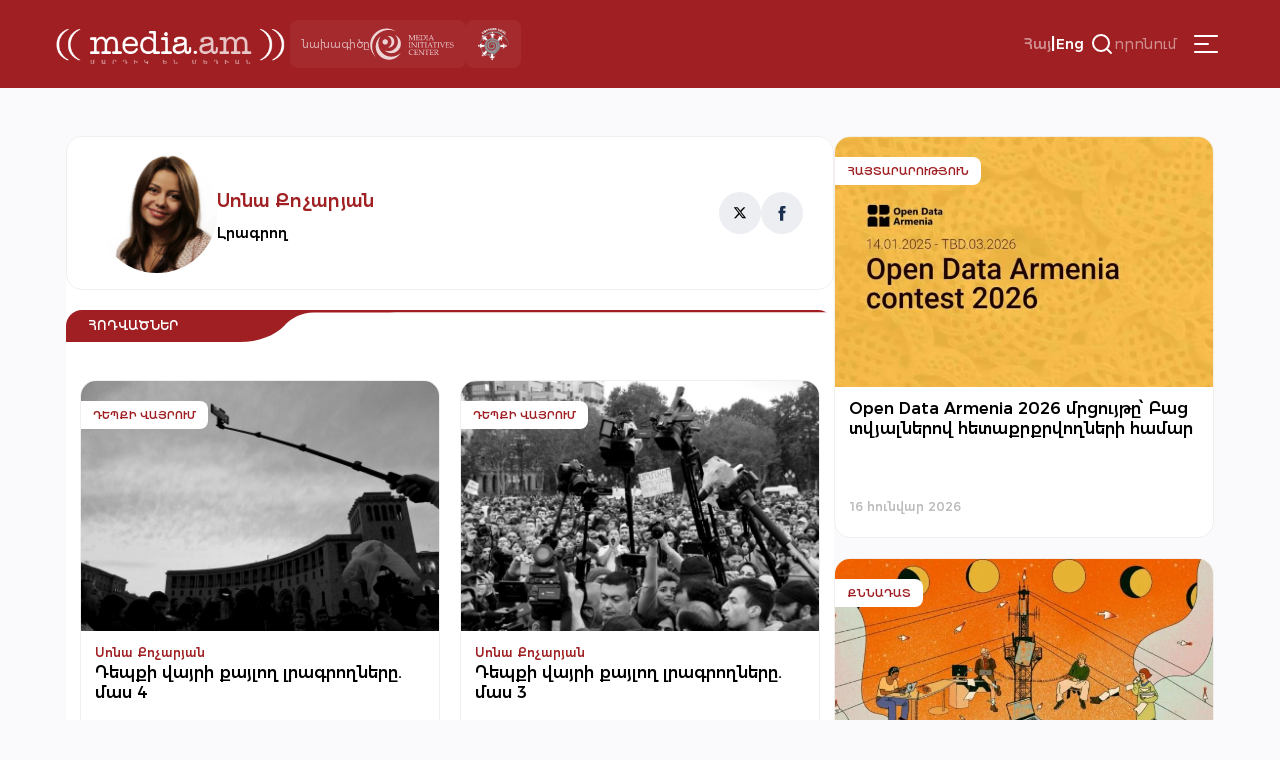

--- FILE ---
content_type: text/html; charset=UTF-8
request_url: https://media.am/hy/author_posts/sona-kocharyan/page/2/
body_size: 12958
content:




<!DOCTYPE html>
<html lang="hy-AM" id="html">

<head>
    <meta charset="UTF-8">
    <meta name="viewport" content="width=device-width, initial-scale=1.0">
    <meta http-equiv="X-UA-Compatible" content="ie=edge">
    <title>media.am | Մարդիկ են մեդիան | Սոնա Քոչարյան Archives &#8226; Page 2 of 4 &#8226; media.am</title>
    <link rel="shortcut icon" href="https://media.am/wp-content/themes/media.am_v1/images/media.am.ico" type="image/x-icon">
    <link type="text/css" rel="stylesheet" href="https://cdnjs.cloudflare.com/ajax/libs/font-awesome/4.7.0/css/font-awesome.min.css">
    <link rel="preconnect" href="https://fonts.googleapis.com">
    <link rel="preconnect" href="https://fonts.gstatic.com" crossorigin>
    <link href="https://fonts.googleapis.com/css2?family=Montserrat:ital,wght@0,100..900;1,100..900&display=swap" rel="stylesheet">

    
    <meta name='robots' content='index, follow, max-image-preview:large, max-snippet:-1, max-video-preview:-1' />

	<!-- This site is optimized with the Yoast SEO plugin v26.6 - https://yoast.com/wordpress/plugins/seo/ -->
	<link rel="canonical" href="https://media.am/hy/author_posts/sona-kocharyan/page/2/" />
	<link rel="prev" href="https://media.am/hy/author_posts/sona-kocharyan/" />
	<link rel="next" href="https://media.am/hy/author_posts/sona-kocharyan/page/3/" />
	<meta property="og:locale" content="hy_AM" />
	<meta property="og:type" content="article" />
	<meta property="og:title" content="Սոնա Քոչարյան Archives &#8226; Page 2 of 4 &#8226; media.am" />
	<meta property="og:url" content="https://media.am/hy/author_posts/sona-kocharyan/" />
	<meta property="og:site_name" content="media.am" />
	<meta name="twitter:card" content="summary_large_image" />
	<script type="application/ld+json" class="yoast-schema-graph">{"@context":"https://schema.org","@graph":[{"@type":"CollectionPage","@id":"https://media.am/hy/author_posts/sona-kocharyan/","url":"https://media.am/hy/author_posts/sona-kocharyan/page/2/","name":"Սոնա Քոչարյան Archives &#8226; Page 2 of 4 &#8226; media.am","isPartOf":{"@id":"https://media.am/hy/#website"},"primaryImageOfPage":{"@id":"https://media.am/hy/author_posts/sona-kocharyan/page/2/#primaryimage"},"image":{"@id":"https://media.am/hy/author_posts/sona-kocharyan/page/2/#primaryimage"},"thumbnailUrl":"https://media.am/wp-content/uploads/2018/04/cover_1.jpg","breadcrumb":{"@id":"https://media.am/hy/author_posts/sona-kocharyan/page/2/#breadcrumb"},"inLanguage":"hy-AM"},{"@type":"ImageObject","inLanguage":"hy-AM","@id":"https://media.am/hy/author_posts/sona-kocharyan/page/2/#primaryimage","url":"https://media.am/wp-content/uploads/2018/04/cover_1.jpg","contentUrl":"https://media.am/wp-content/uploads/2018/04/cover_1.jpg","width":1920,"height":1280,"caption":"cover_1"},{"@type":"BreadcrumbList","@id":"https://media.am/hy/author_posts/sona-kocharyan/page/2/#breadcrumb","itemListElement":[{"@type":"ListItem","position":1,"name":"Home","item":"https://media.am/hy/"},{"@type":"ListItem","position":2,"name":"Սոնա Քոչարյան"}]},{"@type":"WebSite","@id":"https://media.am/hy/#website","url":"https://media.am/hy/","name":"media.am","description":"Մարդիկ են մեդիան","publisher":{"@id":"https://media.am/hy/#organization"},"potentialAction":[{"@type":"SearchAction","target":{"@type":"EntryPoint","urlTemplate":"https://media.am/hy/?s={search_term_string}"},"query-input":{"@type":"PropertyValueSpecification","valueRequired":true,"valueName":"search_term_string"}}],"inLanguage":"hy-AM"},{"@type":"Organization","@id":"https://media.am/hy/#organization","name":"media.am","url":"https://media.am/hy/","logo":{"@type":"ImageObject","inLanguage":"hy-AM","@id":"https://media.am/hy/#/schema/logo/image/","url":"https://media.am/wp-content/uploads/2020/07/logo_hy.png","contentUrl":"https://media.am/wp-content/uploads/2020/07/logo_hy.png","width":378,"height":75,"caption":"media.am"},"image":{"@id":"https://media.am/hy/#/schema/logo/image/"}}]}</script>
	<!-- / Yoast SEO plugin. -->


<link rel='dns-prefetch' href='//www.googletagmanager.com' />
<link rel="alternate" type="application/rss+xml" title="media.am &raquo; Սոնա Քոչարյան Author Feed" href="https://media.am/hy/author_posts/sona-kocharyan/feed/" />
<style id='wp-img-auto-sizes-contain-inline-css' type='text/css'>
img:is([sizes=auto i],[sizes^="auto," i]){contain-intrinsic-size:3000px 1500px}
/*# sourceURL=wp-img-auto-sizes-contain-inline-css */
</style>
<link rel='stylesheet' id='wp-block-library-css' href='https://media.am/wp-includes/css/dist/block-library/style.min.css?ver=799d809d1cb3f199edae2033ffe6e981' type='text/css' media='all' />
<style id='global-styles-inline-css' type='text/css'>
:root{--wp--preset--aspect-ratio--square: 1;--wp--preset--aspect-ratio--4-3: 4/3;--wp--preset--aspect-ratio--3-4: 3/4;--wp--preset--aspect-ratio--3-2: 3/2;--wp--preset--aspect-ratio--2-3: 2/3;--wp--preset--aspect-ratio--16-9: 16/9;--wp--preset--aspect-ratio--9-16: 9/16;--wp--preset--color--black: #000000;--wp--preset--color--cyan-bluish-gray: #abb8c3;--wp--preset--color--white: #ffffff;--wp--preset--color--pale-pink: #f78da7;--wp--preset--color--vivid-red: #cf2e2e;--wp--preset--color--luminous-vivid-orange: #ff6900;--wp--preset--color--luminous-vivid-amber: #fcb900;--wp--preset--color--light-green-cyan: #7bdcb5;--wp--preset--color--vivid-green-cyan: #00d084;--wp--preset--color--pale-cyan-blue: #8ed1fc;--wp--preset--color--vivid-cyan-blue: #0693e3;--wp--preset--color--vivid-purple: #9b51e0;--wp--preset--gradient--vivid-cyan-blue-to-vivid-purple: linear-gradient(135deg,rgb(6,147,227) 0%,rgb(155,81,224) 100%);--wp--preset--gradient--light-green-cyan-to-vivid-green-cyan: linear-gradient(135deg,rgb(122,220,180) 0%,rgb(0,208,130) 100%);--wp--preset--gradient--luminous-vivid-amber-to-luminous-vivid-orange: linear-gradient(135deg,rgb(252,185,0) 0%,rgb(255,105,0) 100%);--wp--preset--gradient--luminous-vivid-orange-to-vivid-red: linear-gradient(135deg,rgb(255,105,0) 0%,rgb(207,46,46) 100%);--wp--preset--gradient--very-light-gray-to-cyan-bluish-gray: linear-gradient(135deg,rgb(238,238,238) 0%,rgb(169,184,195) 100%);--wp--preset--gradient--cool-to-warm-spectrum: linear-gradient(135deg,rgb(74,234,220) 0%,rgb(151,120,209) 20%,rgb(207,42,186) 40%,rgb(238,44,130) 60%,rgb(251,105,98) 80%,rgb(254,248,76) 100%);--wp--preset--gradient--blush-light-purple: linear-gradient(135deg,rgb(255,206,236) 0%,rgb(152,150,240) 100%);--wp--preset--gradient--blush-bordeaux: linear-gradient(135deg,rgb(254,205,165) 0%,rgb(254,45,45) 50%,rgb(107,0,62) 100%);--wp--preset--gradient--luminous-dusk: linear-gradient(135deg,rgb(255,203,112) 0%,rgb(199,81,192) 50%,rgb(65,88,208) 100%);--wp--preset--gradient--pale-ocean: linear-gradient(135deg,rgb(255,245,203) 0%,rgb(182,227,212) 50%,rgb(51,167,181) 100%);--wp--preset--gradient--electric-grass: linear-gradient(135deg,rgb(202,248,128) 0%,rgb(113,206,126) 100%);--wp--preset--gradient--midnight: linear-gradient(135deg,rgb(2,3,129) 0%,rgb(40,116,252) 100%);--wp--preset--font-size--small: 13px;--wp--preset--font-size--medium: 20px;--wp--preset--font-size--large: 36px;--wp--preset--font-size--x-large: 42px;--wp--preset--spacing--20: 0.44rem;--wp--preset--spacing--30: 0.67rem;--wp--preset--spacing--40: 1rem;--wp--preset--spacing--50: 1.5rem;--wp--preset--spacing--60: 2.25rem;--wp--preset--spacing--70: 3.38rem;--wp--preset--spacing--80: 5.06rem;--wp--preset--shadow--natural: 6px 6px 9px rgba(0, 0, 0, 0.2);--wp--preset--shadow--deep: 12px 12px 50px rgba(0, 0, 0, 0.4);--wp--preset--shadow--sharp: 6px 6px 0px rgba(0, 0, 0, 0.2);--wp--preset--shadow--outlined: 6px 6px 0px -3px rgb(255, 255, 255), 6px 6px rgb(0, 0, 0);--wp--preset--shadow--crisp: 6px 6px 0px rgb(0, 0, 0);}:where(.is-layout-flex){gap: 0.5em;}:where(.is-layout-grid){gap: 0.5em;}body .is-layout-flex{display: flex;}.is-layout-flex{flex-wrap: wrap;align-items: center;}.is-layout-flex > :is(*, div){margin: 0;}body .is-layout-grid{display: grid;}.is-layout-grid > :is(*, div){margin: 0;}:where(.wp-block-columns.is-layout-flex){gap: 2em;}:where(.wp-block-columns.is-layout-grid){gap: 2em;}:where(.wp-block-post-template.is-layout-flex){gap: 1.25em;}:where(.wp-block-post-template.is-layout-grid){gap: 1.25em;}.has-black-color{color: var(--wp--preset--color--black) !important;}.has-cyan-bluish-gray-color{color: var(--wp--preset--color--cyan-bluish-gray) !important;}.has-white-color{color: var(--wp--preset--color--white) !important;}.has-pale-pink-color{color: var(--wp--preset--color--pale-pink) !important;}.has-vivid-red-color{color: var(--wp--preset--color--vivid-red) !important;}.has-luminous-vivid-orange-color{color: var(--wp--preset--color--luminous-vivid-orange) !important;}.has-luminous-vivid-amber-color{color: var(--wp--preset--color--luminous-vivid-amber) !important;}.has-light-green-cyan-color{color: var(--wp--preset--color--light-green-cyan) !important;}.has-vivid-green-cyan-color{color: var(--wp--preset--color--vivid-green-cyan) !important;}.has-pale-cyan-blue-color{color: var(--wp--preset--color--pale-cyan-blue) !important;}.has-vivid-cyan-blue-color{color: var(--wp--preset--color--vivid-cyan-blue) !important;}.has-vivid-purple-color{color: var(--wp--preset--color--vivid-purple) !important;}.has-black-background-color{background-color: var(--wp--preset--color--black) !important;}.has-cyan-bluish-gray-background-color{background-color: var(--wp--preset--color--cyan-bluish-gray) !important;}.has-white-background-color{background-color: var(--wp--preset--color--white) !important;}.has-pale-pink-background-color{background-color: var(--wp--preset--color--pale-pink) !important;}.has-vivid-red-background-color{background-color: var(--wp--preset--color--vivid-red) !important;}.has-luminous-vivid-orange-background-color{background-color: var(--wp--preset--color--luminous-vivid-orange) !important;}.has-luminous-vivid-amber-background-color{background-color: var(--wp--preset--color--luminous-vivid-amber) !important;}.has-light-green-cyan-background-color{background-color: var(--wp--preset--color--light-green-cyan) !important;}.has-vivid-green-cyan-background-color{background-color: var(--wp--preset--color--vivid-green-cyan) !important;}.has-pale-cyan-blue-background-color{background-color: var(--wp--preset--color--pale-cyan-blue) !important;}.has-vivid-cyan-blue-background-color{background-color: var(--wp--preset--color--vivid-cyan-blue) !important;}.has-vivid-purple-background-color{background-color: var(--wp--preset--color--vivid-purple) !important;}.has-black-border-color{border-color: var(--wp--preset--color--black) !important;}.has-cyan-bluish-gray-border-color{border-color: var(--wp--preset--color--cyan-bluish-gray) !important;}.has-white-border-color{border-color: var(--wp--preset--color--white) !important;}.has-pale-pink-border-color{border-color: var(--wp--preset--color--pale-pink) !important;}.has-vivid-red-border-color{border-color: var(--wp--preset--color--vivid-red) !important;}.has-luminous-vivid-orange-border-color{border-color: var(--wp--preset--color--luminous-vivid-orange) !important;}.has-luminous-vivid-amber-border-color{border-color: var(--wp--preset--color--luminous-vivid-amber) !important;}.has-light-green-cyan-border-color{border-color: var(--wp--preset--color--light-green-cyan) !important;}.has-vivid-green-cyan-border-color{border-color: var(--wp--preset--color--vivid-green-cyan) !important;}.has-pale-cyan-blue-border-color{border-color: var(--wp--preset--color--pale-cyan-blue) !important;}.has-vivid-cyan-blue-border-color{border-color: var(--wp--preset--color--vivid-cyan-blue) !important;}.has-vivid-purple-border-color{border-color: var(--wp--preset--color--vivid-purple) !important;}.has-vivid-cyan-blue-to-vivid-purple-gradient-background{background: var(--wp--preset--gradient--vivid-cyan-blue-to-vivid-purple) !important;}.has-light-green-cyan-to-vivid-green-cyan-gradient-background{background: var(--wp--preset--gradient--light-green-cyan-to-vivid-green-cyan) !important;}.has-luminous-vivid-amber-to-luminous-vivid-orange-gradient-background{background: var(--wp--preset--gradient--luminous-vivid-amber-to-luminous-vivid-orange) !important;}.has-luminous-vivid-orange-to-vivid-red-gradient-background{background: var(--wp--preset--gradient--luminous-vivid-orange-to-vivid-red) !important;}.has-very-light-gray-to-cyan-bluish-gray-gradient-background{background: var(--wp--preset--gradient--very-light-gray-to-cyan-bluish-gray) !important;}.has-cool-to-warm-spectrum-gradient-background{background: var(--wp--preset--gradient--cool-to-warm-spectrum) !important;}.has-blush-light-purple-gradient-background{background: var(--wp--preset--gradient--blush-light-purple) !important;}.has-blush-bordeaux-gradient-background{background: var(--wp--preset--gradient--blush-bordeaux) !important;}.has-luminous-dusk-gradient-background{background: var(--wp--preset--gradient--luminous-dusk) !important;}.has-pale-ocean-gradient-background{background: var(--wp--preset--gradient--pale-ocean) !important;}.has-electric-grass-gradient-background{background: var(--wp--preset--gradient--electric-grass) !important;}.has-midnight-gradient-background{background: var(--wp--preset--gradient--midnight) !important;}.has-small-font-size{font-size: var(--wp--preset--font-size--small) !important;}.has-medium-font-size{font-size: var(--wp--preset--font-size--medium) !important;}.has-large-font-size{font-size: var(--wp--preset--font-size--large) !important;}.has-x-large-font-size{font-size: var(--wp--preset--font-size--x-large) !important;}
/*# sourceURL=global-styles-inline-css */
</style>

<style id='classic-theme-styles-inline-css' type='text/css'>
/*! This file is auto-generated */
.wp-block-button__link{color:#fff;background-color:#32373c;border-radius:9999px;box-shadow:none;text-decoration:none;padding:calc(.667em + 2px) calc(1.333em + 2px);font-size:1.125em}.wp-block-file__button{background:#32373c;color:#fff;text-decoration:none}
/*# sourceURL=/wp-includes/css/classic-themes.min.css */
</style>
<link rel='stylesheet' id='simplelightbox-0-css' href='https://media.am/wp-content/plugins/nextgen-gallery/static/Lightbox/simplelightbox/simple-lightbox.css?ver=4.0.2' type='text/css' media='all' />
<link rel='stylesheet' id='wpml-legacy-horizontal-list-0-css' href='https://media.am/wp-content/plugins/sitepress-multilingual-cms/templates/language-switchers/legacy-list-horizontal/style.min.css?ver=1' type='text/css' media='all' />
<link rel='stylesheet' id='cmplz-general-css' href='https://media.am/wp-content/plugins/complianz-gdpr/assets/css/cookieblocker.min.css?ver=1766048768' type='text/css' media='all' />
<link rel='stylesheet' id='media_am_fonts_css-css' href='https://media.am/wp-content/themes/media.am_v1/css/fonts.css?ver=1.0' type='text/css' media='all' />
<link rel='stylesheet' id='media_am_main_css-css' href='https://media.am/wp-content/themes/media.am_v1/css/main.css?ver=1.0' type='text/css' media='all' />
<link rel='stylesheet' id='media_am_header_footer_css-css' href='https://media.am/wp-content/themes/media.am_v1/css/header_footer.css?ver=1.0' type='text/css' media='all' />
<link rel='stylesheet' id='media_am_category_css-css' href='https://media.am/wp-content/themes/media.am_v1/css/category.css?ver=1.0' type='text/css' media='all' />
<script type="text/javascript" id="wpml-cookie-js-extra">
/* <![CDATA[ */
var wpml_cookies = {"wp-wpml_current_language":{"value":"hy","expires":1,"path":"/"}};
var wpml_cookies = {"wp-wpml_current_language":{"value":"hy","expires":1,"path":"/"}};
//# sourceURL=wpml-cookie-js-extra
/* ]]> */
</script>
<script type="text/javascript" src="https://media.am/wp-content/plugins/sitepress-multilingual-cms/res/js/cookies/language-cookie.js?ver=486900" id="wpml-cookie-js" defer="defer" data-wp-strategy="defer"></script>
<script type="text/javascript" src="https://media.am/wp-content/themes/media.am_v1/js/header.js?ver=1" id="media_am_header_js-js"></script>
<script type="text/javascript" src="https://media.am/wp-content/themes/media.am_v1/js/script.js?ver=1" id="media_am_script_js-js"></script>

<!-- Google tag (gtag.js) snippet added by Site Kit -->
<!-- Google Analytics snippet added by Site Kit -->
<script type="text/javascript" src="https://www.googletagmanager.com/gtag/js?id=GT-Z4WWSZK" id="google_gtagjs-js" async></script>
<script type="text/javascript" id="google_gtagjs-js-after">
/* <![CDATA[ */
window.dataLayer = window.dataLayer || [];function gtag(){dataLayer.push(arguments);}
gtag("set","linker",{"domains":["media.am"]});
gtag("js", new Date());
gtag("set", "developer_id.dZTNiMT", true);
gtag("config", "GT-Z4WWSZK");
//# sourceURL=google_gtagjs-js-after
/* ]]> */
</script>
<link rel="https://api.w.org/" href="https://media.am/hy/wp-json/" /><link rel="EditURI" type="application/rsd+xml" title="RSD" href="https://media.am/xmlrpc.php?rsd" />
<meta name="generator" content="WPML ver:4.8.6 stt:24,1;" />
<meta name="generator" content="Site Kit by Google 1.168.0" /><noscript><style>.lazyload[data-src]{display:none !important;}</style></noscript><style>.lazyload{background-image:none !important;}.lazyload:before{background-image:none !important;}</style>		<style type="text/css" id="wp-custom-css">
			.posts_add_banner .widget .wp-block-image a{
	display:block;
}

.posts_add_banner_double .widget .wp-block-image a{
	display:block
}		</style>
		
</head>

<body data-rsssl=1 class="archive paged tax-author_posts term-sona-kocharyan term-145 paged-2 wp-theme-mediaam_v1">
    <div class="background-grey"></div>
    <nav class="header_menu">
     
        <div class="menu-main-container"><ul id="menu-main" class="menu"><li id="menu-item-41704" class="menu-item menu-item-type-post_type menu-item-object-page current_page_parent menu-item-41704"><a href="https://media.am/hy/%d5%a2%d5%b8%d5%ac%d5%b8%d6%80-%d5%b6%d5%b5%d5%b8%d6%82%d5%a9%d5%a5%d6%80/">Բոլոր Նյութեր</a></li>
<li id="menu-item-16770" class="menu-item menu-item-type-taxonomy menu-item-object-category menu-item-16770"><a href="https://media.am/hy/category/newsroom/">Նյուսրում</a></li>
<li id="menu-item-16769" class="menu-item menu-item-type-taxonomy menu-item-object-category menu-item-16769"><a href="https://media.am/hy/category/critique/">Քննադատ</a></li>
<li id="menu-item-16773" class="menu-item menu-item-type-taxonomy menu-item-object-category menu-item-16773"><a href="https://media.am/hy/category/viewpoint/">Տեսակետ</a></li>
<li id="menu-item-16774" class="menu-item menu-item-type-taxonomy menu-item-object-category menu-item-16774"><a href="https://media.am/hy/category/verified/">Ստուգված է</a></li>
<li id="menu-item-16776" class="menu-item menu-item-type-taxonomy menu-item-object-category menu-item-16776"><a href="https://media.am/hy/category/in-the-library/">Գրադարանում</a></li>
<li id="menu-item-16771" class="menu-item menu-item-type-taxonomy menu-item-object-category menu-item-16771"><a href="https://media.am/hy/category/announcements/">Հայտարարություն</a></li>
<li id="menu-item-16772" class="menu-item menu-item-type-taxonomy menu-item-object-category menu-item-16772"><a href="https://media.am/hy/category/vox-populi/">vox populi</a></li>
<li id="menu-item-17194" class="menu-item menu-item-type-taxonomy menu-item-object-category menu-item-17194"><a href="https://media.am/hy/category/on-the-scene/">Դեպքի Վայրում</a></li>
<li id="menu-item-19647" class="menu-item menu-item-type-taxonomy menu-item-object-category menu-item-19647"><a href="https://media.am/hy/category/crossroad/">Խաչմերուկ</a></li>
<li id="menu-item-18395" class="menu-item menu-item-type-taxonomy menu-item-object-category menu-item-18395"><a href="https://media.am/hy/category/encyclomedia/">Էնցիկլոմեդիա</a></li>
<li id="menu-item-21323" class="menu-item menu-item-type-taxonomy menu-item-object-category menu-item-21323"><a href="https://media.am/hy/category/medialiteracy/">Մեդիագրագիտություն</a></li>
<li id="menu-item-16791" class="menu-item menu-item-type-post_type menu-item-object-page menu-item-16791"><a href="https://media.am/hy/podcasts/">Փոդքասթ</a></li>
<li id="menu-item-16777" class="menu-item menu-item-type-taxonomy menu-item-object-category menu-item-16777"><a href="https://media.am/hy/category/lab/">Լաբորատորիա</a></li>
<li id="menu-item-18394" class="menu-item menu-item-type-taxonomy menu-item-object-category menu-item-18394"><a href="https://media.am/hy/category/image/">Պատկեր</a></li>
</ul></div>        <div class="header_menu_logos">
            <div class="header_project">
                <span>
                    նախագիծը                </span>
                <img src="[data-uri]"
                    alt="MIC logo" width="84px" height="37px" data-src="https://media.am/wp-content/themes/media.am_v1/assets/logos/mic_logo_eng.svg" decoding="async" class="lazyload" data-eio-rwidth="84" data-eio-rheight="37"><noscript><img src="https://media.am/wp-content/themes/media.am_v1/assets/logos/mic_logo_eng.svg"
                    alt="MIC logo" width="84px" height="37px" data-eio="l"></noscript>
            </div>
            <div class="header_mediaethics">
                <a href="https://mediaethics.am/media-outlets/media-am/" target="_blank">
                    <img decoding="async" src="[data-uri]" alt="Quality Sign BW" data-src="https://media.am/wp-content/themes/media.am_v1/assets/logos/media_ethics_new.png" class="lazyload" data-eio-rwidth="338" data-eio-rheight="351"><noscript><img decoding="async" src="https://media.am/wp-content/themes/media.am_v1/assets/logos/media_ethics_new.png" alt="Quality Sign BW" data-eio="l"></noscript>
                </a>              
            </div>
        </div>
    </nav>
    <header class="header">
        <nav class="header_nav">
            <div class="header_flex header_flex1">
                <a href="https://media.am/hy/" class="header_logo">
                                        <img src="[data-uri]" alt="" data-src="https://media.am/wp-content/themes/media.am_v1/images/logo_hy.png" decoding="async" class="lazyload" data-eio-rwidth="378" data-eio-rheight="75"><noscript><img src="https://media.am/wp-content/themes/media.am_v1/images/logo_hy.png" alt="" data-eio="l"></noscript>
                </a>
                <div class="header_logos">
                    <div class="header_project">
                        <span>
                            նախագիծը                        </span>
                        <img src="[data-uri]"
                            alt="MIC logo" width="84px" height="37px" data-src="https://media.am/wp-content/themes/media.am_v1/assets/logos/mic_logo_eng.svg" decoding="async" class="lazyload" data-eio-rwidth="84" data-eio-rheight="37"><noscript><img src="https://media.am/wp-content/themes/media.am_v1/assets/logos/mic_logo_eng.svg"
                            alt="MIC logo" width="84px" height="37px" data-eio="l"></noscript>
                    </div>
                    <div class="header_mediaethics">
                        <a href="https://mediaethics.am/media-outlets/media-am/" target="_blank">
                            <img decoding="async" src="[data-uri]" alt="Quality Sign BW" data-src="https://media.am/wp-content/themes/media.am_v1/assets/logos/media_ethics_new.png" class="lazyload" data-eio-rwidth="338" data-eio-rheight="351"><noscript><img decoding="async" src="https://media.am/wp-content/themes/media.am_v1/assets/logos/media_ethics_new.png" alt="Quality Sign BW" data-eio="l"></noscript>

                        </a>              
                    </div>
                </div>
            </div>
            <div class="header_flex header_flex2">
                <div class="language_switcher"><span class="active"><a href="https://media.am/hy/author_posts/sona-kocharyan/">Հայ</a></span><span class="language_switcher_separator">|</span><span><a href="https://media.am/en/author_posts/sona-kocharyan/">Eng</a></span></div>                
                <div class="header_search_container">
                    <button class="header_open_search">
                        <img src="[data-uri]"
                            height="24px" width="24px" data-src="https://media.am/wp-content/themes/media.am_v1/assets/icons/search.svg" decoding="async" class="lazyload" data-eio-rwidth="24" data-eio-rheight="24"><noscript><img src="https://media.am/wp-content/themes/media.am_v1/assets/icons/search.svg"
                            height="24px" width="24px" data-eio="l"></noscript>
                        <span>որոնում</span>
                    </button>
                    <div class="header_search_form">
                            <form action="/" method="get">
    <input type="text" name="s" id="search" placeholder="որոնում" class="media_am_text_input" value="" />
    <input type="hidden" name="lang" value="hy" /> 
    <div class="close_search">
         <img class="header_close_icon lazyload" src="[data-uri]" height="48px" width="48px" data-src="https://media.am/wp-content/themes/media.am_v1/assets/icons/close_menu.svg" decoding="async" data-eio-rwidth="48" data-eio-rheight="48"><noscript><img class="header_close_icon" src="https://media.am/wp-content/themes/media.am_v1/assets/icons/close_menu.svg" height="48px" width="48px" data-eio="l"></noscript>
    </div>
    <input type="submit" class="media_am_button" style="display: none;" value="Որոնել" />
</form>                    </div>    
                </div>
                
                 
                 
                <button class="hamburger" type="button">
                    <img class="header_burger_icon lazyload" src="[data-uri]" height="48px" width="48px" data-src="https://media.am/wp-content/themes/media.am_v1/assets/icons/menu_burger.svg" decoding="async" data-eio-rwidth="48" data-eio-rheight="48"><noscript><img class="header_burger_icon" src="https://media.am/wp-content/themes/media.am_v1/assets/icons/menu_burger.svg" height="48px" width="48px" data-eio="l"></noscript>
                    <img class="header_close_icon lazyload" src="[data-uri]" height="48px" width="48px" data-src="https://media.am/wp-content/themes/media.am_v1/assets/icons/close_menu.svg" decoding="async" data-eio-rwidth="48" data-eio-rheight="48"><noscript><img class="header_close_icon" src="https://media.am/wp-content/themes/media.am_v1/assets/icons/close_menu.svg" height="48px" width="48px" data-eio="l"></noscript>
                </button>
            </div>
        </nav>
    </header>
        
<div class="page_content">
    <div class="main_content">
        <div class="author_bio">
            <div class="author_info">
                                <div class="img_container">
                    <img src="[data-uri]" class="author_image lazyload" data-src="https://media.am/wp-content/uploads/2016/01/sona_kocharyan_0.jpg" decoding="async" data-eio-rwidth="1200" data-eio-rheight="979"><noscript><img src="https://media.am/wp-content/uploads/2016/01/sona_kocharyan_0.jpg" class="author_image" data-eio="l"></noscript> 
                </div>
                
                <div>
                    <h1 class="author_name">
                        Սոնա Քոչարյան                    </h1>
                    <div class="author_meta">
                        Լրագրող                    </div>
                    <div class="author_desc">
                                            </div>
                </div>
            </div>
                        
<div class="author_links">
    <a href="https://twitter.com/SonaKocharyan" class="x_link" target="_blank">
        <svg width="16" height="16" viewBox="0 0 25 25" fill="none" xmlns="http://www.w3.org/2000/svg">
            <path d="M18.0532 3.4292H21.0433L14.5108 10.7361L22.1958 20.6792H16.1785L11.4655 14.6488L6.0728 20.6792H3.08087L10.0681 12.8636L2.6958 3.4292H8.86587L13.126 8.94124L18.0532 3.4292ZM17.0038 18.9277H18.6606L7.96558 5.08874H6.1876L17.0038 18.9277Z" fill="black"/>
        </svg>
    </a>
    <a href="https://www.facebook.com/sonakochar" class="fb_link" target="_blank">
        <svg width="16" height="16" viewBox="0 0 25 25" fill="none" xmlns="http://www.w3.org/2000/svg">
            <path fill-rule="evenodd" clip-rule="evenodd" d="M9.37737 5.88385V9.04955H7V12.9215H9.37737V24.4292H14.2608V12.9228H17.5384C17.5384 12.9228 17.8455 11.0662 17.9951 9.03581H14.2801V6.38794C14.2801 5.99246 14.8121 5.46091 15.3388 5.46091H18V1.4292H14.3812C9.25722 1.4292 9.37737 5.30502 9.37737 5.88385Z" fill="#192F4D"/>
        </svg>
    </a>
</div>        </div>

        <div class="category_posts">
            
            <div class="title_container">
                <h1 >
                    Հոդվածներ                </h1>
            </div>
            <div class="posts_grid">

                <div class="post-block"  data-category="" data-url="https://media.am/hy/on-the-scene/2018/04/24/9707/">
    <div class="post_primary_category">
        <a href="/category/on-the-scene">Դեպքի Վայրում</a>    </div>
    <a href="https://media.am/hy/on-the-scene/2018/04/24/9707/" class="post_img_container">
        <img width="1920" height="1280" src="[data-uri]" class="attachment-post-thumbnail size-post-thumbnail wp-post-image lazyload" alt="cover_1" decoding="async" fetchpriority="high"   data-src="https://media.am/wp-content/uploads/2018/04/cover_1.jpg" data-srcset="https://media.am/wp-content/uploads/2018/04/cover_1.jpg 1920w, https://media.am/wp-content/uploads/2018/04/cover_1-300x200.jpg 300w, https://media.am/wp-content/uploads/2018/04/cover_1-768x512.jpg 768w, https://media.am/wp-content/uploads/2018/04/cover_1-1024x683.jpg 1024w" data-sizes="auto" data-eio-rwidth="1200" data-eio-rheight="800" /><noscript><img width="1920" height="1280" src="https://media.am/wp-content/uploads/2018/04/cover_1.jpg" class="attachment-post-thumbnail size-post-thumbnail wp-post-image" alt="cover_1" decoding="async" fetchpriority="high" srcset="https://media.am/wp-content/uploads/2018/04/cover_1.jpg 1920w, https://media.am/wp-content/uploads/2018/04/cover_1-300x200.jpg 300w, https://media.am/wp-content/uploads/2018/04/cover_1-768x512.jpg 768w, https://media.am/wp-content/uploads/2018/04/cover_1-1024x683.jpg 1024w" sizes="(max-width: 1920px) 100vw, 1920px" data-eio="l" /></noscript>   
    </a>
    <div class="post_meta_container">
        <div class="post_meta_container_child">
                <a href="https://media.am/hy/author_posts/sona-kocharyan/" class="post_author">

        Սոնա Քոչարյան        </a>

        <a href="https://media.am/hy/on-the-scene/2018/04/24/9707/" class="post_title">
            Դեպքի վայրի քայլող լրագրողները. մաս 4        </a>
          
        </div>  
        <span class="post_date"> 
            24 ապրիլ 2018        </span>
    </div>
</div>
<div class="post-block"  data-category="" data-url="https://media.am/hy/on-the-scene/2018/04/22/9699/">
    <div class="post_primary_category">
        <a href="/category/on-the-scene">Դեպքի Վայրում</a>    </div>
    <a href="https://media.am/hy/on-the-scene/2018/04/22/9699/" class="post_img_container">
        <img width="1000" height="667" src="[data-uri]" class="attachment-post-thumbnail size-post-thumbnail wp-post-image lazyload" alt="cover-3" decoding="async"   data-src="https://media.am/wp-content/uploads/2018/04/cover-3.jpg" data-srcset="https://media.am/wp-content/uploads/2018/04/cover-3.jpg 1000w, https://media.am/wp-content/uploads/2018/04/cover-3-300x200.jpg 300w, https://media.am/wp-content/uploads/2018/04/cover-3-768x512.jpg 768w" data-sizes="auto" data-eio-rwidth="1000" data-eio-rheight="667" /><noscript><img width="1000" height="667" src="https://media.am/wp-content/uploads/2018/04/cover-3.jpg" class="attachment-post-thumbnail size-post-thumbnail wp-post-image" alt="cover-3" decoding="async" srcset="https://media.am/wp-content/uploads/2018/04/cover-3.jpg 1000w, https://media.am/wp-content/uploads/2018/04/cover-3-300x200.jpg 300w, https://media.am/wp-content/uploads/2018/04/cover-3-768x512.jpg 768w" sizes="(max-width: 1000px) 100vw, 1000px" data-eio="l" /></noscript>   
    </a>
    <div class="post_meta_container">
        <div class="post_meta_container_child">
                <a href="https://media.am/hy/author_posts/sona-kocharyan/" class="post_author">

        Սոնա Քոչարյան        </a>

        <a href="https://media.am/hy/on-the-scene/2018/04/22/9699/" class="post_title">
            Դեպքի վայրի քայլող լրագրողները. մաս 3        </a>
          
        </div>  
        <span class="post_date"> 
            22 ապրիլ 2018        </span>
    </div>
</div>
<div class="post-block"  data-category="" data-url="https://media.am/hy/image/2018/04/19/9639/">
    <div class="post_primary_category">
        <a href="/category/image">Պատկեր</a>    </div>
    <a href="https://media.am/hy/image/2018/04/19/9639/" class="post_img_container">
        <img width="1000" height="667" src="[data-uri]" class="attachment-post-thumbnail size-post-thumbnail wp-post-image lazyload" alt="traktor" decoding="async"   data-src="https://media.am/wp-content/uploads/2018/04/traktor.jpg" data-srcset="https://media.am/wp-content/uploads/2018/04/traktor.jpg 1000w, https://media.am/wp-content/uploads/2018/04/traktor-300x200.jpg 300w, https://media.am/wp-content/uploads/2018/04/traktor-768x512.jpg 768w" data-sizes="auto" data-eio-rwidth="1000" data-eio-rheight="667" /><noscript><img width="1000" height="667" src="https://media.am/wp-content/uploads/2018/04/traktor.jpg" class="attachment-post-thumbnail size-post-thumbnail wp-post-image" alt="traktor" decoding="async" srcset="https://media.am/wp-content/uploads/2018/04/traktor.jpg 1000w, https://media.am/wp-content/uploads/2018/04/traktor-300x200.jpg 300w, https://media.am/wp-content/uploads/2018/04/traktor-768x512.jpg 768w" sizes="(max-width: 1000px) 100vw, 1000px" data-eio="l" /></noscript>   
    </a>
    <div class="post_meta_container">
        <div class="post_meta_container_child">
                <a href="https://media.am/hy/author_posts/sona-kocharyan/" class="post_author">

        Սոնա Քոչարյան        </a>

        <a href="https://media.am/hy/image/2018/04/19/9639/" class="post_title">
            Լրագրողը նաև մագլցող է        </a>
          
        </div>  
        <span class="post_date"> 
            19 ապրիլ 2018        </span>
    </div>
</div>
<div class="post-block"  data-category="" data-url="https://media.am/hy/on-the-scene/2018/04/18/9633/">
    <div class="post_primary_category">
        <a href="/category/on-the-scene">Դեպքի Վայրում</a>    </div>
    <a href="https://media.am/hy/on-the-scene/2018/04/18/9633/" class="post_img_container">
        <img width="1920" height="1280" src="[data-uri]" class="attachment-post-thumbnail size-post-thumbnail wp-post-image lazyload" alt="cover1" decoding="async"   data-src="https://media.am/wp-content/uploads/2018/04/cover1.jpg" data-srcset="https://media.am/wp-content/uploads/2018/04/cover1.jpg 1920w, https://media.am/wp-content/uploads/2018/04/cover1-300x200.jpg 300w, https://media.am/wp-content/uploads/2018/04/cover1-768x512.jpg 768w, https://media.am/wp-content/uploads/2018/04/cover1-1024x683.jpg 1024w" data-sizes="auto" data-eio-rwidth="1200" data-eio-rheight="800" /><noscript><img width="1920" height="1280" src="https://media.am/wp-content/uploads/2018/04/cover1.jpg" class="attachment-post-thumbnail size-post-thumbnail wp-post-image" alt="cover1" decoding="async" srcset="https://media.am/wp-content/uploads/2018/04/cover1.jpg 1920w, https://media.am/wp-content/uploads/2018/04/cover1-300x200.jpg 300w, https://media.am/wp-content/uploads/2018/04/cover1-768x512.jpg 768w, https://media.am/wp-content/uploads/2018/04/cover1-1024x683.jpg 1024w" sizes="(max-width: 1920px) 100vw, 1920px" data-eio="l" /></noscript>   
    </a>
    <div class="post_meta_container">
        <div class="post_meta_container_child">
                <a href="https://media.am/hy/author_posts/sona-kocharyan/" class="post_author">

        Սոնա Քոչարյան        </a>

        <a href="https://media.am/hy/on-the-scene/2018/04/18/9633/" class="post_title">
            Դեպքի վայրի քայլող լրագրողները. մաս 2        </a>
          
        </div>  
        <span class="post_date"> 
            18 ապրիլ 2018        </span>
    </div>
</div>
<div class="post-block"  data-category="" data-url="https://media.am/hy/on-the-scene/2018/04/16/9624/">
    <div class="post_primary_category">
        <a href="/category/on-the-scene">Դեպքի Վայրում</a>    </div>
    <a href="https://media.am/hy/on-the-scene/2018/04/16/9624/" class="post_img_container">
        <img width="1000" height="659" src="[data-uri]" class="attachment-post-thumbnail size-post-thumbnail wp-post-image lazyload" alt="media-yerevan" decoding="async"   data-src="https://media.am/wp-content/uploads/2018/04/media-yerevan.jpg" data-srcset="https://media.am/wp-content/uploads/2018/04/media-yerevan.jpg 1000w, https://media.am/wp-content/uploads/2018/04/media-yerevan-300x198.jpg 300w, https://media.am/wp-content/uploads/2018/04/media-yerevan-768x506.jpg 768w" data-sizes="auto" data-eio-rwidth="1000" data-eio-rheight="659" /><noscript><img width="1000" height="659" src="https://media.am/wp-content/uploads/2018/04/media-yerevan.jpg" class="attachment-post-thumbnail size-post-thumbnail wp-post-image" alt="media-yerevan" decoding="async" srcset="https://media.am/wp-content/uploads/2018/04/media-yerevan.jpg 1000w, https://media.am/wp-content/uploads/2018/04/media-yerevan-300x198.jpg 300w, https://media.am/wp-content/uploads/2018/04/media-yerevan-768x506.jpg 768w" sizes="(max-width: 1000px) 100vw, 1000px" data-eio="l" /></noscript>   
    </a>
    <div class="post_meta_container">
        <div class="post_meta_container_child">
                <a href="https://media.am/hy/author_posts/sona-kocharyan/" class="post_author">

        Սոնա Քոչարյան        </a>

        <a href="https://media.am/hy/on-the-scene/2018/04/16/9624/" class="post_title">
            Դեպքի վայրի քայլող լրագրողները        </a>
          
        </div>  
        <span class="post_date"> 
            16 ապրիլ 2018        </span>
    </div>
</div>
<div class="post-block"  data-category="" data-url="https://media.am/hy/on-the-scene/2018/03/20/9453/">
    <div class="post_primary_category">
        <a href="/category/on-the-scene">Դեպքի Վայրում</a>    </div>
    <a href="https://media.am/hy/on-the-scene/2018/03/20/9453/" class="post_img_container">
        <img width="1920" height="1200" src="[data-uri]" class="attachment-post-thumbnail size-post-thumbnail wp-post-image lazyload" alt="mko_2_1" decoding="async"   data-src="https://media.am/wp-content/uploads/2018/03/mko_2_1.jpg" data-srcset="https://media.am/wp-content/uploads/2018/03/mko_2_1.jpg 1920w, https://media.am/wp-content/uploads/2018/03/mko_2_1-300x188.jpg 300w, https://media.am/wp-content/uploads/2018/03/mko_2_1-768x480.jpg 768w, https://media.am/wp-content/uploads/2018/03/mko_2_1-1024x640.jpg 1024w" data-sizes="auto" data-eio-rwidth="1200" data-eio-rheight="750" /><noscript><img width="1920" height="1200" src="https://media.am/wp-content/uploads/2018/03/mko_2_1.jpg" class="attachment-post-thumbnail size-post-thumbnail wp-post-image" alt="mko_2_1" decoding="async" srcset="https://media.am/wp-content/uploads/2018/03/mko_2_1.jpg 1920w, https://media.am/wp-content/uploads/2018/03/mko_2_1-300x188.jpg 300w, https://media.am/wp-content/uploads/2018/03/mko_2_1-768x480.jpg 768w, https://media.am/wp-content/uploads/2018/03/mko_2_1-1024x640.jpg 1024w" sizes="(max-width: 1920px) 100vw, 1920px" data-eio="l" /></noscript>   
    </a>
    <div class="post_meta_container">
        <div class="post_meta_container_child">
                <a href="https://media.am/hy/author_posts/sona-kocharyan/" class="post_author">

        Սոնա Քոչարյան        </a>

        <a href="https://media.am/hy/on-the-scene/2018/03/20/9453/" class="post_title">
            Դեպքի վայրում. Մկրտիչ Կարապետյան        </a>
          
        </div>  
        <span class="post_date"> 
            20 մարտ 2018        </span>
    </div>
</div>
<div class="post-block"  data-category="" data-url="https://media.am/hy/on-the-scene/2017/12/07/9011/">
    <div class="post_primary_category">
        <a href="/category/on-the-scene">Դեպքի Վայրում</a>    </div>
    <a href="https://media.am/hy/on-the-scene/2017/12/07/9011/" class="post_img_container">
        <img width="800" height="510" src="[data-uri]" class="attachment-post-thumbnail size-post-thumbnail wp-post-image lazyload" alt="hovhannes-movsisyan" decoding="async"   data-src="https://media.am/wp-content/uploads/2017/12/hovhannes-movsisyan.jpg" data-srcset="https://media.am/wp-content/uploads/2017/12/hovhannes-movsisyan.jpg 800w, https://media.am/wp-content/uploads/2017/12/hovhannes-movsisyan-300x191.jpg 300w, https://media.am/wp-content/uploads/2017/12/hovhannes-movsisyan-768x490.jpg 768w" data-sizes="auto" data-eio-rwidth="800" data-eio-rheight="510" /><noscript><img width="800" height="510" src="https://media.am/wp-content/uploads/2017/12/hovhannes-movsisyan.jpg" class="attachment-post-thumbnail size-post-thumbnail wp-post-image" alt="hovhannes-movsisyan" decoding="async" srcset="https://media.am/wp-content/uploads/2017/12/hovhannes-movsisyan.jpg 800w, https://media.am/wp-content/uploads/2017/12/hovhannes-movsisyan-300x191.jpg 300w, https://media.am/wp-content/uploads/2017/12/hovhannes-movsisyan-768x490.jpg 768w" sizes="(max-width: 800px) 100vw, 800px" data-eio="l" /></noscript>   
    </a>
    <div class="post_meta_container">
        <div class="post_meta_container_child">
                <a href="https://media.am/hy/author_posts/sona-kocharyan/" class="post_author">

        Սոնա Քոչարյան        </a>

        <a href="https://media.am/hy/on-the-scene/2017/12/07/9011/" class="post_title">
            Դեպքի վայրում. Հովհաննես Մովսիսյան        </a>
          
        </div>  
        <span class="post_date"> 
            7 դեկտեմբեր 2017        </span>
    </div>
</div>
<div class="post-block"  data-category="" data-url="https://media.am/hy/on-the-scene/2017/04/05/7903/">
    <div class="post_primary_category">
        <a href="/category/on-the-scene">Դեպքի Վայրում</a>    </div>
    <a href="https://media.am/hy/on-the-scene/2017/04/05/7903/" class="post_img_container">
        <img width="900" height="600" src="[data-uri]" class="attachment-post-thumbnail size-post-thumbnail wp-post-image lazyload" alt="anahit-hayrapetyan" decoding="async"   data-src="https://media.am/wp-content/uploads/2017/04/anahit-hayrapetyan.jpg" data-srcset="https://media.am/wp-content/uploads/2017/04/anahit-hayrapetyan.jpg 900w, https://media.am/wp-content/uploads/2017/04/anahit-hayrapetyan-300x200.jpg 300w, https://media.am/wp-content/uploads/2017/04/anahit-hayrapetyan-768x512.jpg 768w" data-sizes="auto" data-eio-rwidth="900" data-eio-rheight="600" /><noscript><img width="900" height="600" src="https://media.am/wp-content/uploads/2017/04/anahit-hayrapetyan.jpg" class="attachment-post-thumbnail size-post-thumbnail wp-post-image" alt="anahit-hayrapetyan" decoding="async" srcset="https://media.am/wp-content/uploads/2017/04/anahit-hayrapetyan.jpg 900w, https://media.am/wp-content/uploads/2017/04/anahit-hayrapetyan-300x200.jpg 300w, https://media.am/wp-content/uploads/2017/04/anahit-hayrapetyan-768x512.jpg 768w" sizes="(max-width: 900px) 100vw, 900px" data-eio="l" /></noscript>   
    </a>
    <div class="post_meta_container">
        <div class="post_meta_container_child">
                <a href="https://media.am/hy/author_posts/sona-kocharyan/" class="post_author">

        Սոնա Քոչարյան        </a>

        <a href="https://media.am/hy/on-the-scene/2017/04/05/7903/" class="post_title">
            Դեպքի վայրում. Անահիտ Հայրապետյան        </a>
          
        </div>  
        <span class="post_date"> 
            5 ապրիլ 2017        </span>
    </div>
</div>
            </div>
            <div class="posts_pagination">
                 
	<nav class="navigation pagination" aria-label="Posts pagination">
		<h2 class="screen-reader-text">Posts pagination</h2>
		<div class="nav-links"><a class="prev page-numbers" href="https://media.am/hy/author_posts/sona-kocharyan/"></a>
<a class="page-numbers" href="https://media.am/hy/author_posts/sona-kocharyan/">1</a>
<span aria-current="page" class="page-numbers current">2</span>
<a class="page-numbers" href="https://media.am/hy/author_posts/sona-kocharyan/page/3/">3</a>
<a class="page-numbers" href="https://media.am/hy/author_posts/sona-kocharyan/page/4/">4</a>
<a class="next page-numbers" href="https://media.am/hy/author_posts/sona-kocharyan/page/3/"></a></div>
	</nav>            </div>
        </div>
    </div>
    <aside>
    <div id="newsset">
            
                <div class="post-block"  data-category="" data-url="https://media.am/hy/announcements/2026/01/16/44622/">
    <div class="post_primary_category">
        <a href="/category/announcements">Հայտարարություն</a>    </div>
    <a href="https://media.am/hy/announcements/2026/01/16/44622/" class="post_img_container">
        <img width="1080" height="660" src="[data-uri]" class="attachment-post-thumbnail size-post-thumbnail wp-post-image lazyload" alt="" decoding="async"   data-src="https://media.am/wp-content/uploads/2026/01/09aff5c9-17f5-4318-b91d-c49f6cb07b2c.jpeg" data-srcset="https://media.am/wp-content/uploads/2026/01/09aff5c9-17f5-4318-b91d-c49f6cb07b2c.jpeg 1080w, https://media.am/wp-content/uploads/2026/01/09aff5c9-17f5-4318-b91d-c49f6cb07b2c-300x183.jpeg 300w, https://media.am/wp-content/uploads/2026/01/09aff5c9-17f5-4318-b91d-c49f6cb07b2c-1024x626.jpeg 1024w, https://media.am/wp-content/uploads/2026/01/09aff5c9-17f5-4318-b91d-c49f6cb07b2c-768x469.jpeg 768w" data-sizes="auto" data-eio-rwidth="1080" data-eio-rheight="660" /><noscript><img width="1080" height="660" src="https://media.am/wp-content/uploads/2026/01/09aff5c9-17f5-4318-b91d-c49f6cb07b2c.jpeg" class="attachment-post-thumbnail size-post-thumbnail wp-post-image" alt="" decoding="async" srcset="https://media.am/wp-content/uploads/2026/01/09aff5c9-17f5-4318-b91d-c49f6cb07b2c.jpeg 1080w, https://media.am/wp-content/uploads/2026/01/09aff5c9-17f5-4318-b91d-c49f6cb07b2c-300x183.jpeg 300w, https://media.am/wp-content/uploads/2026/01/09aff5c9-17f5-4318-b91d-c49f6cb07b2c-1024x626.jpeg 1024w, https://media.am/wp-content/uploads/2026/01/09aff5c9-17f5-4318-b91d-c49f6cb07b2c-768x469.jpeg 768w" sizes="(max-width: 1080px) 100vw, 1080px" data-eio="l" /></noscript>   
    </a>
    <div class="post_meta_container">
        <div class="post_meta_container_child">
                </a>

        <a href="https://media.am/hy/announcements/2026/01/16/44622/" class="post_title">
            Open Data Armenia 2026 մրցույթը՝ Բաց տվյալներով հետաքրքրվողների համար        </a>
          
        </div>  
        <span class="post_date"> 
            16 հունվար 2026        </span>
    </div>
</div>
<div class="post-block"  data-category="" data-url="https://media.am/hy/critique/2026/01/16/44615/">
    <div class="post_primary_category">
        <a href="/category/critique">Քննադատ</a>    </div>
    <a href="https://media.am/hy/critique/2026/01/16/44615/" class="post_img_container">
        <img width="1200" height="675" src="[data-uri]" class="attachment-post-thumbnail size-post-thumbnail wp-post-image lazyload" alt="" decoding="async"   data-src="https://media.am/wp-content/uploads/2026/01/YutongLiu-DigitDigitalNomads-Across-Time-1280x720-1.jpg" data-srcset="https://media.am/wp-content/uploads/2026/01/YutongLiu-DigitDigitalNomads-Across-Time-1280x720-1.jpg 1200w, https://media.am/wp-content/uploads/2026/01/YutongLiu-DigitDigitalNomads-Across-Time-1280x720-1-300x169.jpg 300w, https://media.am/wp-content/uploads/2026/01/YutongLiu-DigitDigitalNomads-Across-Time-1280x720-1-1024x576.jpg 1024w, https://media.am/wp-content/uploads/2026/01/YutongLiu-DigitDigitalNomads-Across-Time-1280x720-1-768x432.jpg 768w" data-sizes="auto" data-eio-rwidth="1200" data-eio-rheight="675" /><noscript><img width="1200" height="675" src="https://media.am/wp-content/uploads/2026/01/YutongLiu-DigitDigitalNomads-Across-Time-1280x720-1.jpg" class="attachment-post-thumbnail size-post-thumbnail wp-post-image" alt="" decoding="async" srcset="https://media.am/wp-content/uploads/2026/01/YutongLiu-DigitDigitalNomads-Across-Time-1280x720-1.jpg 1200w, https://media.am/wp-content/uploads/2026/01/YutongLiu-DigitDigitalNomads-Across-Time-1280x720-1-300x169.jpg 300w, https://media.am/wp-content/uploads/2026/01/YutongLiu-DigitDigitalNomads-Across-Time-1280x720-1-1024x576.jpg 1024w, https://media.am/wp-content/uploads/2026/01/YutongLiu-DigitDigitalNomads-Across-Time-1280x720-1-768x432.jpg 768w" sizes="(max-width: 1200px) 100vw, 1200px" data-eio="l" /></noscript>   
    </a>
    <div class="post_meta_container">
        <div class="post_meta_container_child">
                <a href="https://media.am/hy/author_posts/tatev-hovhannisyan/" class="post_author">

        Տաթև Հովհաննիսյան        </a>

        <a href="https://media.am/hy/critique/2026/01/16/44615/" class="post_title">
            Երբ լուրերն այլևս չեն կարդացվում. ԱԲ-ն և մեդիայի ապագան 2026-ին        </a>
          
        </div>  
        <span class="post_date"> 
            16 հունվար 2026        </span>
    </div>
</div>
<div class="post-block"  data-category="" data-url="https://media.am/hy/verified/2026/01/15/44590/">
    <div class="post_primary_category">
        <a href="/category/verified">Ստուգված է</a>    </div>
    <a href="https://media.am/hy/verified/2026/01/15/44590/" class="post_img_container">
        <img width="1200" height="800" src="[data-uri]" class="attachment-post-thumbnail size-post-thumbnail wp-post-image lazyload" alt="" decoding="async"   data-src="https://media.am/wp-content/uploads/2026/01/Oil.jpg" data-srcset="https://media.am/wp-content/uploads/2026/01/Oil.jpg 1200w, https://media.am/wp-content/uploads/2026/01/Oil-300x200.jpg 300w, https://media.am/wp-content/uploads/2026/01/Oil-1024x683.jpg 1024w, https://media.am/wp-content/uploads/2026/01/Oil-768x512.jpg 768w" data-sizes="auto" data-eio-rwidth="1200" data-eio-rheight="800" /><noscript><img width="1200" height="800" src="https://media.am/wp-content/uploads/2026/01/Oil.jpg" class="attachment-post-thumbnail size-post-thumbnail wp-post-image" alt="" decoding="async" srcset="https://media.am/wp-content/uploads/2026/01/Oil.jpg 1200w, https://media.am/wp-content/uploads/2026/01/Oil-300x200.jpg 300w, https://media.am/wp-content/uploads/2026/01/Oil-1024x683.jpg 1024w, https://media.am/wp-content/uploads/2026/01/Oil-768x512.jpg 768w" sizes="(max-width: 1200px) 100vw, 1200px" data-eio="l" /></noscript>   
    </a>
    <div class="post_meta_container">
        <div class="post_meta_container_child">
                <a href="https://media.am/hy/author_posts/ophelia-simonyan/" class="post_author">

        Օֆելյա Սիմոնյան        </a>

        <a href="https://media.am/hy/verified/2026/01/15/44590/" class="post_title">
            Ադրբեջանական բենզին․ որ պնդումներն էին ճիշտ, որոնք՝ սխալ        </a>
          
        </div>  
        <span class="post_date"> 
            15 հունվար 2026        </span>
    </div>
</div>
<div class="post-block"  data-category="" data-url="https://media.am/hy/crossroad/2026/01/15/44585/">
    <div class="post_primary_category">
        <a href="/category/crossroad">Խաչմերուկ</a>    </div>
    <a href="https://media.am/hy/crossroad/2026/01/15/44585/" class="post_img_container">
        <img width="1200" height="675" src="[data-uri]" class="attachment-post-thumbnail size-post-thumbnail wp-post-image lazyload" alt="" decoding="async"   data-src="https://media.am/wp-content/uploads/2026/01/hakkari-bridge.jpg" data-srcset="https://media.am/wp-content/uploads/2026/01/hakkari-bridge.jpg 1200w, https://media.am/wp-content/uploads/2026/01/hakkari-bridge-300x169.jpg 300w, https://media.am/wp-content/uploads/2026/01/hakkari-bridge-1024x576.jpg 1024w, https://media.am/wp-content/uploads/2026/01/hakkari-bridge-768x432.jpg 768w" data-sizes="auto" data-eio-rwidth="1200" data-eio-rheight="675" /><noscript><img width="1200" height="675" src="https://media.am/wp-content/uploads/2026/01/hakkari-bridge.jpg" class="attachment-post-thumbnail size-post-thumbnail wp-post-image" alt="" decoding="async" srcset="https://media.am/wp-content/uploads/2026/01/hakkari-bridge.jpg 1200w, https://media.am/wp-content/uploads/2026/01/hakkari-bridge-300x169.jpg 300w, https://media.am/wp-content/uploads/2026/01/hakkari-bridge-1024x576.jpg 1024w, https://media.am/wp-content/uploads/2026/01/hakkari-bridge-768x432.jpg 768w" sizes="(max-width: 1200px) 100vw, 1200px" data-eio="l" /></noscript>   
    </a>
    <div class="post_meta_container">
        <div class="post_meta_container_child">
                <a href="https://media.am/hy/author_posts/mariam-barseghyan/" class="post_author">

        Մարիամ Բարսեղյան        </a>

        <a href="https://media.am/hy/crossroad/2026/01/15/44585/" class="post_title">
            Հայերը Հակարիով դեռ տուն են վերադառնում        </a>
          
        </div>  
        <span class="post_date"> 
            15 հունվար 2026        </span>
    </div>
</div>
        
    </div>
</aside></div>








<footer class="footer">
    <div class="footer_container">
        <div class="footer_menu">
            <div class="menu-menu-footer-menu-container"><ul id="menu-menu-footer-menu" class="menu"><li id="menu-item-16766" class="menu-item menu-item-type-post_type menu-item-object-page menu-item-16766"><a href="https://media.am/hy/%d5%b4%d5%a5%d6%80-%d5%b4%d5%a1%d5%bd%d5%ab%d5%b6/">Մեր մասին</a></li>
<li id="menu-item-16767" class="menu-item menu-item-type-post_type menu-item-object-page menu-item-16767"><a href="https://media.am/hy/media-am-%d5%ab-%d5%b0%d5%a1%d5%b5%d5%a5%d6%81%d5%a1%d5%af%d5%a1%d6%80%d5%a3/">Հայեցակարգ</a></li>
<li id="menu-item-16826" class="menu-item menu-item-type-post_type menu-item-object-page menu-item-16826"><a href="https://media.am/hy/contact-us/">ԿԱՊ ՄԵԶ ՀԵՏ</a></li>
</ul></div>        </div>
        <div class="footer_soc_links">
            <div class="footer_soc_links_flex">
                              <a href="https://www.facebook.com/mediadotam" target="_blank">
                    <svg width="25" height="25" viewBox="0 0 25 25" fill="none" xmlns="http://www.w3.org/2000/svg">
                        <path fill-rule="evenodd" clip-rule="evenodd" d="M9.37737 5.88385V9.04955H7V12.9215H9.37737V24.4292H14.2608V12.9228H17.5384C17.5384 12.9228 17.8455 11.0662 17.9951 9.03581H14.2801V6.38794C14.2801 5.99246 14.8121 5.46091 15.3388 5.46091H18V1.4292H14.3812C9.25722 1.4292 9.37737 5.30502 9.37737 5.88385Z" fill="#192F4D" />
                    </svg>
                </a>
                <div class="footer_soc_links_separator"></div>
                                                <a href="https://x.com/mediadotam" target="_blank">
                    <svg width="25" height="25" viewBox="0 0 25 25" fill="none" xmlns="http://www.w3.org/2000/svg">
                        <path d="M18.0532 3.4292H21.0433L14.5108 10.7361L22.1958 20.6792H16.1785L11.4655 14.6488L6.0728 20.6792H3.08087L10.0681 12.8636L2.6958 3.4292H8.86587L13.126 8.94124L18.0532 3.4292ZM17.0038 18.9277H18.6606L7.96558 5.08874H6.1876L17.0038 18.9277Z" fill="black" />
                    </svg>
                </a>
                <div class="footer_soc_links_separator"></div>
                                                <a href="https://t.me/s/mediadotam" target="_blank">
                    <svg width="25" height="25" viewBox="0 0 25 25" fill="none" xmlns="http://www.w3.org/2000/svg">
                        <path d="M23.2076 5.03367L19.9536 20.3791C19.7082 21.4622 19.0679 21.7317 18.1581 21.2216L13.2003 17.568L10.808 19.8689C10.5434 20.1336 10.3219 20.3551 9.81167 20.3551L10.1678 15.3057L19.3568 7.00237C19.7563 6.64621 19.2702 6.44882 18.7358 6.80503L7.37605 13.9579L2.48553 12.4272C1.42175 12.0951 1.40253 11.3634 2.70692 10.8532L21.8357 3.48375C22.7213 3.15164 23.4964 3.68104 23.2076 5.03367Z" fill="#192F4D" />
                    </svg>
                </a>
                <div class="footer_soc_links_separator"></div>
                                                <a href="https://www.youtube.com/@mediadotam" target="_blank">
                    <svg width="25" height="25" viewBox="0 0 25 25" fill="none" xmlns="http://www.w3.org/2000/svg">
                        <g clip-path="url(#clip0_62_504)">
                            <path d="M24.2731 7.62925C24.2731 7.62925 24.0388 5.97456 23.3169 5.248C22.4028 4.29175 21.381 4.28706 20.9122 4.23081C17.556 3.98706 12.5169 3.98706 12.5169 3.98706H12.5075C12.5075 3.98706 7.46846 3.98706 4.11221 4.23081C3.64346 4.28706 2.62158 4.29175 1.70752 5.248C0.985645 5.97456 0.755957 7.62925 0.755957 7.62925C0.755957 7.62925 0.512207 9.57456 0.512207 11.5152V13.3339C0.512207 15.2746 0.75127 17.2199 0.75127 17.2199C0.75127 17.2199 0.985644 18.8746 1.70283 19.6011C2.61689 20.5574 3.81689 20.5246 4.35127 20.6277C6.27314 20.8105 12.5122 20.8667 12.5122 20.8667C12.5122 20.8667 17.556 20.8574 20.9122 20.6183C21.381 20.5621 22.4028 20.5574 23.3169 19.6011C24.0388 18.8746 24.2731 17.2199 24.2731 17.2199C24.2731 17.2199 24.5122 15.2792 24.5122 13.3339V11.5152C24.5122 9.57456 24.2731 7.62925 24.2731 7.62925ZM10.0325 15.5417V8.79644L16.5153 12.1808L10.0325 15.5417Z" fill="black" />
                        </g>
                        <defs>
                            <clipPath id="clip0_62_504">
                                <rect width="24" height="24" fill="white" transform="translate(0.512207 0.429199)" />
                            </clipPath>
                        </defs>
                    </svg>
                </a>
                                                <div class="footer_soc_links_separator"></div>
                <a href="https://www.instagram.com/mediadotam/" target="_blank">
                    <svg width="25" height="25" viewBox="0 0 25 25" fill="none" xmlns="http://www.w3.org/2000/svg">
                        <g clip-path="url(#clip0_62_508)">
                            <path d="M12.5361 2.59014C15.7424 2.59014 16.1221 2.6042 17.383 2.66045C18.5549 2.71201 19.1877 2.90889 19.6096 3.07295C20.1674 3.28857 20.5705 3.55107 20.9877 3.96826C21.4096 4.39014 21.6674 4.78857 21.883 5.34639C22.0471 5.76826 22.2439 6.40576 22.2955 7.57295C22.3518 8.83857 22.3658 9.21826 22.3658 12.4198C22.3658 15.6261 22.3518 16.0058 22.2955 17.2667C22.2439 18.4386 22.0471 19.0714 21.883 19.4933C21.6674 20.0511 21.4049 20.4542 20.9877 20.8714C20.5658 21.2933 20.1674 21.5511 19.6096 21.7667C19.1877 21.9308 18.5502 22.1276 17.383 22.1792C16.1174 22.2354 15.7377 22.2495 12.5361 22.2495C9.32988 22.2495 8.9502 22.2354 7.68926 22.1792C6.51738 22.1276 5.88457 21.9308 5.4627 21.7667C4.90488 21.5511 4.50176 21.2886 4.08457 20.8714C3.6627 20.4495 3.40488 20.0511 3.18926 19.4933C3.0252 19.0714 2.82832 18.4339 2.77676 17.2667C2.72051 16.0011 2.70645 15.6214 2.70645 12.4198C2.70645 9.21357 2.72051 8.83389 2.77676 7.57295C2.82832 6.40107 3.0252 5.76826 3.18926 5.34639C3.40488 4.78857 3.66738 4.38545 4.08457 3.96826C4.50645 3.54639 4.90488 3.28857 5.4627 3.07295C5.88457 2.90889 6.52207 2.71201 7.68926 2.66045C8.9502 2.6042 9.32988 2.59014 12.5361 2.59014ZM12.5361 0.429199C9.27832 0.429199 8.87051 0.443262 7.59082 0.499512C6.31582 0.555762 5.43926 0.762012 4.67988 1.05732C3.8877 1.3667 3.21738 1.77451 2.55176 2.44482C1.88145 3.11045 1.47363 3.78076 1.16426 4.56826C0.868945 5.33232 0.662695 6.2042 0.606445 7.4792C0.550195 8.76357 0.536133 9.17139 0.536133 12.4292C0.536133 15.687 0.550195 16.0948 0.606445 17.3745C0.662695 18.6495 0.868945 19.5261 1.16426 20.2854C1.47363 21.0776 1.88145 21.7479 2.55176 22.4136C3.21738 23.0792 3.8877 23.4917 4.6752 23.7964C5.43926 24.0917 6.31113 24.2979 7.58613 24.3542C8.86582 24.4104 9.27363 24.4245 12.5314 24.4245C15.7893 24.4245 16.1971 24.4104 17.4768 24.3542C18.7518 24.2979 19.6283 24.0917 20.3877 23.7964C21.1752 23.4917 21.8455 23.0792 22.5111 22.4136C23.1768 21.7479 23.5893 21.0776 23.8939 20.2901C24.1893 19.5261 24.3955 18.6542 24.4518 17.3792C24.508 16.0995 24.5221 15.6917 24.5221 12.4339C24.5221 9.17607 24.508 8.76826 24.4518 7.48857C24.3955 6.21357 24.1893 5.33701 23.8939 4.57764C23.5986 3.78076 23.1908 3.11045 22.5205 2.44482C21.8549 1.7792 21.1846 1.3667 20.3971 1.06201C19.633 0.766699 18.7611 0.560449 17.4861 0.504199C16.2018 0.443262 15.7939 0.429199 12.5361 0.429199Z" fill="#000100" />
                            <path d="M12.5361 6.26514C9.13301 6.26514 6.37207 9.02607 6.37207 12.4292C6.37207 15.8323 9.13301 18.5933 12.5361 18.5933C15.9393 18.5933 18.7002 15.8323 18.7002 12.4292C18.7002 9.02607 15.9393 6.26514 12.5361 6.26514ZM12.5361 16.4276C10.3283 16.4276 8.5377 14.637 8.5377 12.4292C8.5377 10.2214 10.3283 8.43076 12.5361 8.43076C14.7439 8.43076 16.5346 10.2214 16.5346 12.4292C16.5346 14.637 14.7439 16.4276 12.5361 16.4276Z" fill="#000100" />
                            <path d="M20.383 6.02134C20.383 6.81822 19.7361 7.46041 18.9439 7.46041C18.1471 7.46041 17.5049 6.81353 17.5049 6.02134C17.5049 5.22446 18.1518 4.58228 18.9439 4.58228C19.7361 4.58228 20.383 5.22915 20.383 6.02134Z" fill="#000100" />
                        </g>
                        <defs>
                            <clipPath id="clip0_62_508">
                                <rect width="24" height="24" fill="white" transform="translate(0.536133 0.429199)" />
                            </clipPath>
                        </defs>
                    </svg>
                </a>
                                                <div class="footer_soc_links_separator"></div>
                <a href="https://vimeo.com/mediaic" target="_blank">
                    <svg width="25" height="25" viewBox="0 0 25 25" fill="none" xmlns="http://www.w3.org/2000/svg">
                        <g clip-path="url(#clip0_62_514)">
                            <path d="M0.560059 7.65914L1.52906 8.93564C1.52906 8.93564 3.53906 7.35014 4.20806 8.13914C4.88606 8.93564 7.45256 18.4996 8.30156 20.2681C9.04256 21.8176 11.0991 23.8621 13.3461 22.4041C15.6141 20.9371 23.1006 14.5441 24.4416 6.97964C25.7796 -0.571359 15.4176 1.00964 14.3316 7.59164C17.0646 5.95064 18.5376 8.26364 17.1366 10.8781C15.7326 13.5031 14.4441 15.2146 13.7766 15.2146C13.1211 15.2146 12.6021 13.4536 11.8341 10.3966C11.0466 7.23014 11.0466 1.52114 7.75256 2.16914C4.63856 2.78414 0.560059 7.65914 0.560059 7.65914Z" fill="black" />
                        </g>
                        <defs>
                            <clipPath id="clip0_62_514">
                                <rect width="24" height="24" fill="white" transform="translate(0.560059 0.429199)" />
                            </clipPath>
                        </defs>
                    </svg>
                </a>
                            </div>
        </div>

        <div class="footer_description">

            <p class="footer_description_p1">
                            </p>
            <p class="footer_description_p2">
                            </p>
        </div>

                    
        <div class="footer_matemat">
            <p>Modernized by <a href="https://matemat.io/" target="_blank">MATEMAT</a></p>
        </div>
    </div>
</footer>
<script type="speculationrules">
{"prefetch":[{"source":"document","where":{"and":[{"href_matches":"/hy/*"},{"not":{"href_matches":["/wp-*.php","/wp-admin/*","/wp-content/uploads/*","/wp-content/*","/wp-content/plugins/*","/wp-content/themes/media.am_v1/*","/hy/*\\?(.+)"]}},{"not":{"selector_matches":"a[rel~=\"nofollow\"]"}},{"not":{"selector_matches":".no-prefetch, .no-prefetch a"}}]},"eagerness":"conservative"}]}
</script>
			<script data-category="functional">
											</script>
			<script type="text/javascript" id="eio-lazy-load-js-before">
/* <![CDATA[ */
var eio_lazy_vars = {"exactdn_domain":"","skip_autoscale":0,"bg_min_dpr":1.1,"threshold":0,"use_dpr":1};
//# sourceURL=eio-lazy-load-js-before
/* ]]> */
</script>
<script type="text/javascript" src="https://media.am/wp-content/plugins/ewww-image-optimizer/includes/lazysizes.min.js?ver=831" id="eio-lazy-load-js" async="async" data-wp-strategy="async"></script>


<script defer src="https://static.cloudflareinsights.com/beacon.min.js/vcd15cbe7772f49c399c6a5babf22c1241717689176015" integrity="sha512-ZpsOmlRQV6y907TI0dKBHq9Md29nnaEIPlkf84rnaERnq6zvWvPUqr2ft8M1aS28oN72PdrCzSjY4U6VaAw1EQ==" data-cf-beacon='{"version":"2024.11.0","token":"5705996562554924b8efb8276b89ee18","server_timing":{"name":{"cfCacheStatus":true,"cfEdge":true,"cfExtPri":true,"cfL4":true,"cfOrigin":true,"cfSpeedBrain":true},"location_startswith":null}}' crossorigin="anonymous"></script>
</body>

</html>

--- FILE ---
content_type: text/css
request_url: https://media.am/wp-content/themes/media.am_v1/css/header_footer.css?ver=1.0
body_size: 1967
content:
/* Header */

header {
    position: fixed;
    display: flex;
    padding: 0 0.5rem;
    justify-content: center;
    align-items: center;
    top: 0px;
    width: 100%;
    height: 88px;
    background: #A01F23;
    transition: height 0.3s;
    z-index: 1000;
}

.small {
    height: 65px;
}

.header_nav{
    display: flex;
    flex-grow: 1;
    justify-content: space-between;
    align-items: center;
    position: relative;
    max-width: 73.75rem;
    margin: auto;
}
.header_flex {
    display: flex;
    align-items: center;
    gap: 2.25rem;
}

@media (max-width:768px) {
    .header_flex{
        gap: 1rem;
    }
}
@media (max-width:480px) {
    .header_flex{
        gap: 0.25rem;
    }
}
@media (max-width:340px) {
    .header_flex{
        gap: 0.1rem;
    }
}
/* Menu Button */

header nav {
    height: 3rem;
}


.header .language_switcher{
    display:  flex;
    gap: 0.5rem;
    color: #fff;
}
.header .language_switcher a{
    color: #fff;
    font-weight: 500;
    line-height: 20px;
    font-size: 14px;
    transition:all 0.3s ease;
}
@media (max-width:380px) {
    .header .language_switcher a{
        font-size: 12px;
    }   
}

.header .language_switcher a:hover{
    color: #fff;
    opacity: 80%;
}

.header .language_switcher .active a{
    color: #CF8F91;
}
.header .language_switcher_separator{
    font-weight: 500
    ;
}
.activeLang {
    color: #e78788;
}

.header_search_container{
    position: static;
    z-index: 10;
}
.header_open_search{
    background: none;
    display: flex;
    gap: 0.5rem;
    align-items: center;
    border: none;
    cursor: pointer;
    transition: all 0.3s ease;
}
.header_open_search:hover img{
    opacity: 80%;
}
.header_open_search span{
    font-weight: 400;
    font-size: 14px;
    line-height: 20px;
    color: #CF8F91;
    font-family: 'Montserrat',sans-serif;
}
@media (max-width:768px) {
    .header_open_search span{
        display: none;
    }
}
@media (max-width:380px) {
    .header_open_search img{
        width: 18px;
        height: 18px;
    }
}
.header_search_form{
    position: absolute;
    display: none;
    right: 80px;
    top: -4px;
    border-radius: 0.5rem;
    padding: 0.5rem;
    background-color: #AA3539;
    width: 830px;
    height: 56px;
    z-index: 10;
    transition: all 0.2s ease;
}
@media (max-width:1180px) {
    .header_search_form{
        width: 600px;
    }
}
@media (max-width:960px) {
    .header_search_form{
        width: 400px;
    }
}

@media (max-width:768px) {
    .header_search_form{
        width: 100%;
        right: 0;
    }
    .header_search_form .close_search img{
        height: 32px;
        width: 32px;
    }
}
.header.small .header_search_form{
    top: 0px;
    height: 46px;
    padding: 0.25rem;
}


.header_search_form.active{
    display: block;
    overflow: hidden;
    animation: openSearch 200ms ease-in-out; 
}

.header_search_form .media_am_button{
    border-radius: 0.5rem;
    font-size: 0.75rem;
}
.header_search_form form{
    display: flex;
    gap: 0.5rem;
}
.header_search_form form .media_am_text_input{
    background-color: transparent; 
    font-family: 'Montserrat',sans-serif;
    color: #fff;
    flex-grow: 1;
}
.header_search_form form .media_am_text_input::-webkit-input-placeholder {
    text-indent: 1rem;
    color: #CF8F91;
}

.header_search_form form .media_am_text_input::-moz-placeholder {
    text-indent: 1rem;
    color: #CF8F91;
}

.header_search_form form .media_am_text_input:-ms-input-placeholder {
    text-indent: 1rem;
    color: #CF8F91;
}

.header_search_form form .media_am_text_input::placeholder {
    text-indent: 1rem;
    color: #CF8F91;
}

.header_search_form form .media_am_text_input:-webkit-autofill{
    background-color: transparent !important;
}
.header_search_form form .media_am_text_input:-webkit-autofill:focus{
    background-color: transparent !important;
}
.header_search_form .close_search{
    position: absolute;
    right: 5px;
    top: 50%;
    transform: translateY(-50%);
    cursor: pointer;
    background-color: transparent;
    margin: 0;
    padding: 0;
    border: 0;
}
/* End Menu Button */

/* Header >  Logo  */

.header_logo {
    width: 240px;
    height: 48px;
    display: inline-block;
    background-size: contain;
    background-repeat: no-repeat;
    box-sizing: border-box;
    transition: 0.3s;
}
@media (max-width:768px) {
    .header_logo{
        width: 200px;
        height: 38px;
    }
}
@media (max-width:420px) {
    .header_logo{
        width: 140px;
        height: 28px;
    }
}
.logo_image img {
    width: 100%;
    height: 100%;
}

/* End Header >  Logo*/

.header_logos{
    display: flex;
    gap: 0.5rem;
}

.header_project{
    display: flex;
    background-color: rgba(255, 255, 255, 0.05);
    align-items: center;
    padding: 6px 12px;
    gap: 12px;
    height: 3rem;
    border-radius: 0.5rem;
}
.header_project.hidden{
    display: none;
}
.header_project span{
    font-size: 11px;
    line-height: 20px;
    font-weight: 400;
    color: rgba(255,255,255,0.6);
}
.header_project img{
    filter: brightness(0) invert(1);
    opacity: 80%;
}



.header_mediaethics{
    background-color: rgba(255, 255, 255, 0.05);
    border-radius: 0.5rem;
    padding: 8px 12px;
    height: 3rem;
}
.header_mediaethics.hidden{
    display: none;
}
.header_mediaethics a{
    display: block;
    height: 100%;
}
.header_mediaethics img{
   height: 100%;
}
@media (max-width:880px) {
    .header_logos{
        display: none;
    }
}

/*Header burger */

.hamburger {
    display: inline-block;
    position: relative;
    cursor: pointer;
    transition-property: opacity, filter;
    transition-duration: 0.15s;
    transition-timing-function: linear;
    font: inherit;
    color: inherit;
    text-transform: none;
    background-color: transparent;
    border: 0;
    padding: 0;
    margin: 0;
    overflow: visible;
    transition: 0.3s;
  }
  @media (max-width:380px) {
    .hamburger img{
        height: 32px;
        width: 32px;
    }
  }
  .hamburger:focus {
    border: 0px;
    outline: 0px;
  }
  
  .hamburger:hover {
    opacity: 0.7;
  }
.hamburger .header_burger_icon{
    transition: opacity 0.3s ease;
}
.hamburger .header_close_icon{
    opacity: 0;
    position: absolute;
    top:0;
    transition: opacity 0.3s ease;
}
.hamburger.is-active .header_close_icon{
    opacity: 100%;
}
.hamburger.is-active .header_burger_icon{
    opacity: 0%;
}
/* Header > Menu */

.header_menu {
    position: fixed;
    top: 0;
    padding-top: 60px;
    right: -564px;
    width: 564px;
    height: 100%;
    background-position: bottom center;
    background-repeat: no-repeat;
    border-top: 10px solid #a01317;
    background-color: #fff;
    overflow-y: scroll;
    transition: 0.3s;
    z-index: 999;
}
@media (max-width:768px){
    .header_menu{
        right: -380px;
        width: 380px;
    }
}
@media (max-width:440px) {
    .header_menu{
        right: -100vw;
        width: 100vw;
    }
}

.header_menu.active{
    right: 0;
}
.header_menu_logos{
    display: none;
}


@media (max-width:880px) {
    .header_menu_logos{
        display: flex;
        margin: 20px 0 20px 40px;
        gap: 0.5rem;
    }
    .header_menu .header_mediaethics{
        display: block;
        height: 3rem;
        background-color: #a22428d2;
        border-radius: 12px;
        
    }
    .header_menu .header_project{
        display: flex;
        background-color: #a22428d2;
        max-width: 188px;
    }   
}

/* End  .header_menu Scroll bar*/


.overflow-hidden {
    overflow: hidden;
}

.background-grey {
    position: fixed;
    background-color: #16101099;
    display: none;
    z-index: 27;
    top: 0px;
    top: 0px;
    bottom: 0px;
    right: 0px;
    left: 0px;
}

.header_menu ul {
    padding: 0px;
    margin-top: 60px;
}

.header_menu ul li {
    padding: 0px 10px 0 40px;
    list-style-type: none;
}

.menu-main-container li a, .menu-main-menu-container li a {
    font-size: 18px;
    line-height: 52px;
    color: #000;
    display: block;
    font-weight: 400;
    text-decoration: none;
    width: 100%;
}
@media (max-width:768px){
    .menu-main-container li a, .menu-main-menu-container li a {
        font-size: 1rem;
        line-height: 2rem;
        
    }
}

.menu-main-container li.current-menu-item a{
    color: #A01F23;
}

.header_menu li:nth-last-child(4) a::after {
    content: ""; 
    display: block;
    height: 1px;           
    width: 75%;
    margin: 1.5rem 0;         
    background-color: #A01F23;
    }
    @media (max-width:768px){
        .header_menu li:nth-last-child(4) a::after {
            margin: 0.75rem 0;         
            }
    }
    
.header_menu li a:hover {
    color: #a01317;
}

/* End Header */


/* Footer */

.footer {
    background-color: #ECECEC;
    padding: 3rem 1rem 1.5rem 1rem  ;
}

.footer_container{
    max-width: 73.75rem;
    margin: 0 auto;
}

.footer_menu{
    margin-bottom: 2rem;
}
.footer_menu ul{
    display: flex;
    justify-content: center;
    column-gap: 2.75rem;
    row-gap: 1rem;
    list-style-type: none;
    margin: 0;
}
@media (max-width:680px) {
    .footer_menu ul{
        flex-wrap:wrap ;
    }
}

.footer_menu li a{
    font-size: 1rem;
    line-height: 1.25rem;
    font-weight: 500;
    color: #000;
}
.footer_menu li a:hover{
    
    color: #A01F23;
}



/* Footer Soc. Links */
.footer_soc_links{
    margin-bottom: 2rem;
    border-top: 1px solid #D5D5D5;
    border-bottom: 1px solid #D5D5D5;
    padding: 2rem 0;
}

.footer_soc_links_flex{
    display: flex;
    justify-content: center;
    align-items: center;
    gap: 4rem;
}
.footer_soc_links_separator{
    height: 40px;
    width: 1px;
    background-color: #D5D5D5;
}

.footer_soc_links a:hover path{
    transition:all 0.3s ease ;
    fill: #A01F23;
}
@media (max-width:900px) {
    .footer_soc_links_flex{
        gap: 2rem;
    }
}
@media (max-width:520px) {
    .footer_soc_links_flex{
        gap: 1rem;
    }
}
@media (max-width:380px) {
    .footer_soc_links_separator{
     display: none;
    }
}


.footer_description{
    margin: 0 auto;
    max-width: 680px;
} 
.footer_description p{
    font-size: 0.85rem;
    line-height: 1.25rem;
    font-weight: 400;
    text-align: center;
    margin:0;
}
.footer_description .footer_description_p1{
    margin-bottom: 1.5rem;
}

@media (max-width:480px) {
    .footer_description p{
        font-size: 0.75rem;
        
    }   
}

.footer_sponsor_logos{
    display: flex;
    column-gap: 3rem;
    row-gap: 1.5rem;
    justify-content: center;
    align-items: center;
    padding: 0.5rem 0 ;
    margin: 3rem 0;
    flex-wrap: wrap;
}
.footer_sponsor_logos img{
    height: auto;
}
.footer_spnsor_logos a{
    display: block;
    
}






.footer_matemat p{
    text-align: center;
    font-size: 0.85rem;
    line-height: 1.25rem;
    font-weight: 400;
}
.footer_matemat a{
    color: #000;
    font-weight: 500;
}
/* End Footer */






@keyframes openSearch {
    0% {
        opacity: 0;
        width: 0px;
    }
    
    100% {
        opacity: 100%;
    }
}



--- FILE ---
content_type: text/css
request_url: https://media.am/wp-content/themes/media.am_v1/css/category.css?ver=1.0
body_size: 547
content:
.page_content{
    display: flex;
    gap: 18px;
}

.main_content{
    flex-grow: 1;
    background-color: #fff;
    border-radius: 1rem;
}
.no_content p{
    color: #BCBCBC;
}
.category_posts{
    position: relative;
    padding: 70px 14px 40px 14px;
}

.category_posts .title_container{
    position: absolute;
    top: 0;
    left: 0;
    width: 100%;
    height: 32px;
    border-radius: 1rem;
    border-bottom-left-radius: 0;
    padding: 6px 22px;
    background: url(../assets/shapes/category_title_background.svg) 0 0 no-repeat;
}

.category_posts .title_container h1 {
    margin: 0;
    color: #fff;
    line-height: 20px;
    font-size: 12px;
    font-weight: 500;
    text-transform: uppercase;
}
.category_posts .title_container.date_title_container h1{
    text-transform: none;
}

.category_posts .title_container h1 a{
    color: #fff;
    line-height: 20px;
    font-size: 12px;
    font-weight: 500;
    text-transform: uppercase;
}

.category_posts .posts_grid{
    display: grid;
    grid-template-columns: repeat(2, 1fr); 
    /* grid-template-rows: repeat(4, 1fr);     */
    gap: 20px; 
}



.calendar_container li{
    list-style-type: none;
}
.calendar_container li table{
    border-radius: 1rem;
    border-collapse: separate;
    border-spacing: 0;
    table-layout: fixed;
    transition: box-shadow 0.3s ease;
    border-color: #ddd;
    background-color: #fff;
}
.calendar_container li table:hover{
    box-shadow: 0px 20px 25px 4px  #3E0A0C0D;
}
.calendar_container li caption{
    margin: 0.5rem;
}

.calendar_container li thead th:first-child {
    border-top-left-radius: 1rem;
}
.calendar_container li thead tr{
    background-color: #A01F23;
    background-color: #A01F23;
}
.calendar_container li thead th {
    color: #fff;
    padding: 1rem 0;
    border-color: #A01F23;
    background-color: #A01F23;
}

.calendar_container li thead th:last-child {
    border-top-right-radius: 1rem;
}
.calendar_container li table tbody tr:last-child td:first-child {
    border-bottom-left-radius: 1rem;
}
.calendar_container li table tbody tr:last-child td:last-child {
    border-bottom-right-radius: 1rem;
}
.calendar_container li table td:not(:last-child) {
    border-right: none;
}
.calendar_container li table td {
    padding: 1rem 0;
    position: relative;
    font-size: 12px;
}
.calendar_container li table td:empty:hover{
    background-color: #fff;
}
.calendar_container li table td:hover {
    background-color: #AA3539;
    color: #fff;
}
.calendar_container li table td:hover a{
    color: #fff;
}
.calendar_container li table td a{
    font-size: 12px;
    display: flex;
    align-items: center;
    justify-content: center;
    height: 100%;
    width: 100%;
    position: absolute;
    top: 0;
    left: 0;
}
.calendar_container li table tr:first-child td {
    border-top: none;
}
.calendar_container li table tr:not(:last-child) td {
    border-bottom: none;
}
.calendar_container nav{
    margin: 0.5rem 0 1rem 0;
}
.calendar_container nav a{
    color: #40464d;
}
.calendar_container nav a:hover{
    color: #A01F23;
}

@media (max-width:1124px) {
    .calendar_container li thead th {
        padding: 0.5rem 0;
    }
    .calendar_container li table td {
        padding: 0.5rem 0;
    }
}

@media (max-width:880px) {
    .page_content{
        display: block;
    }
    aside  .post-block{
        display: none;
    }
    aside {
        max-width: none;
    }
    aside #newsset{
        display: flex;
        gap: 2rem;
        justify-content: center;
        flex-wrap: wrap;
        margin-top: 2rem;
    }
    .calendar_container{
        max-width: 350px;
        margin: 0 auto;
    }
}

@media (max-width:620px) {
    .category_posts .posts_grid{
        grid-template-columns: repeat(1, 1fr); 
        /* grid-template-rows: repeat(8, 1fr);     */
    }
}
